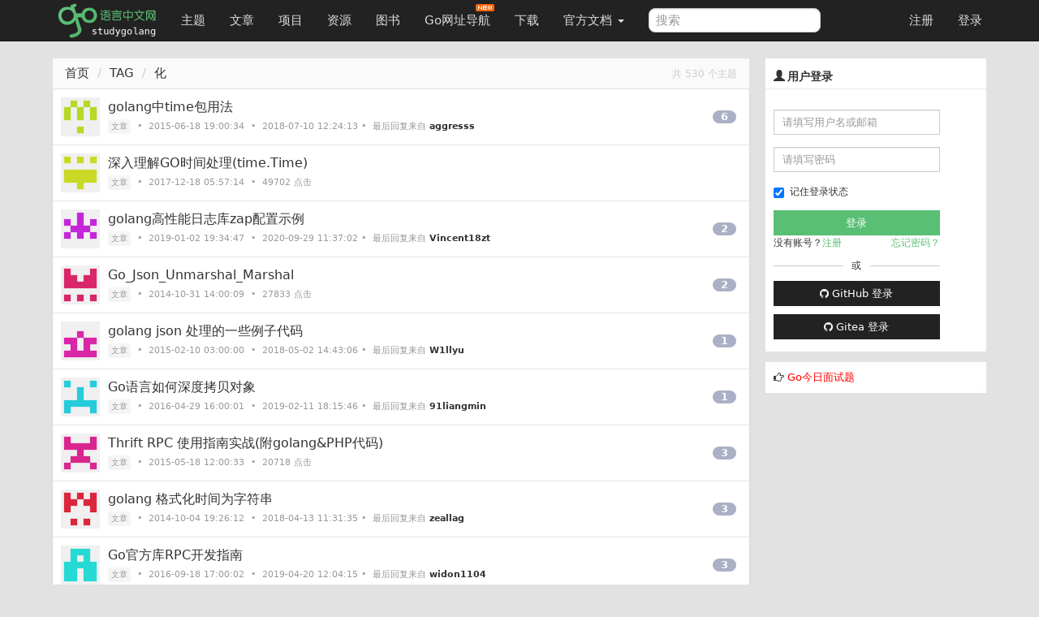

--- FILE ---
content_type: text/html; charset=UTF-8
request_url: https://studygolang.com/tag/%E5%8C%96
body_size: 10382
content:
<!DOCTYPE html>
<html lang="zh-CN">
<head>
	<title>化  - Go语言中文网 - Golang中文社区</title>
	<meta name="viewport" content="width=device-width, initial-scale=1, maximum-scale=1.0, user-scalable=no">
	<meta http-equiv="X-UA-Compatible" content="IE=edge, chrome=1">
	<meta charset="utf-8">
	<meta name="wwads-cn-verify" content="c45147dee729311ef5b5c3003946c48f" />
	<link rel="shortcut icon" href="https://static.golangjob.cn/static/img/favicon.ico">
	<link rel="apple-touch-icon" type="image/png" href="https://static.golangjob.cn/static/img/logo2.png">
	
			<meta name="keywords" content="Go,Golang,Go语言,GoCN,Go中国">
			<meta name="description" content="Go语言中文网，中国 Golang 社区，Go语言学习园地，致力于构建完善的 Golang 中文社区，Go语言爱好者的学习家园。分享 Go 语言知识，交流使用经验">
		
	<meta name="author" content="polaris <polaris@studygolang.com>">
	<link rel="canonical" href="https://studygolang.com/" />

	<link href="https://lib.baomitu.com/bootswatch/3.4.0/cosmo/bootstrap.css" rel="stylesheet">
	<link href="https://lib.baomitu.com/font-awesome/4.7.0/css/font-awesome.min.css" rel="stylesheet">
	<link rel="stylesheet" href="https://static.golangjob.cn/static/dist/css/sg_libs.min.css?v=20180305"/>
	<link rel="stylesheet" href="https://static.golangjob.cn/static/dist/css/sg_styles.min.css?v=20191128"/>

	

	<script type="text/javascript" src="https://cdn.wwads.cn/js/makemoney.js" async></script>
</head>
<body>
	<header class="navbar navbar-default navbar-fixed-top" role="navigation">
		<div class="container">
			
			<div class="navbar-header">
				<a href="/" class="navbar-brand" title="Go语言中文网"><img alt="Go语言中文网" src="https://static.golangjob.cn/static/img/logo.png" style="margin-top: -7px; height: 45px;"></a>
				<button class="navbar-toggle" type="button" data-toggle="collapse" data-target="#navbar-main">
					<span class="icon-bar"></span>
					<span class="icon-bar"></span>
					<span class="icon-bar"></span>
				</button>
			</div>
			<div class="navbar-collapse collapse" id="navbar-main">
				<ul class="nav navbar-nav">
					<li class="">
						<a href="/topics">主题</a>
					</li>
					<li class="">
						<a href="/articles">文章</a>
					</li>
					<li class="">
						<a href="/projects">项目</a>
					</li>
					<li class="">
						<a href="/resources">资源</a>
					</li>
					<li class="">
						<a href="/books">图书</a>
					</li>
					<li>
						
						<a href="https://hao.studygolang.com/" target="_blank">Go网址导航<i class="newfuture"></i></a>
					</li>
					<li class="">
						<a href="/dl">下载</a>
					</li>
					<li class="dropdown ">
						<a class="dropdown-toggle" data-toggle="dropdown" href="#" id="docs">官方文档 <span class="caret"></span></a>
						<ul class="dropdown-menu" aria-labelledby="docs">
						
							<li><a href="http://docs.studygolang.com" target="_blank">英文文档</a></li>
							<li><a href="http://docscn.studygolang.com" target="_blank">中文文档</a></li>
							<li><a href="/pkgdoc">标准库中文版</a></li>
							<li role="presentation" class="divider"></li>
							<li><a href="http://tour.studygolang.com" target="_blank">Go指南</a></li>
						
						</ul>
					</li>
				</ul>
				<form class="navbar-form navbar-left" action="/search" role="search" target="_blank">
					<input type="text" name="q" class="form-control search-query" placeholder="搜索" value="">
				</form>
				<ul class="nav navbar-nav navbar-right" id="userbar">
					
					<li class="first"><a href="/account/register">注册</a></li><li class="last"><a href="/account/login">登录</a></li>
					
				</ul>
			</div>
		</div>
	</header>
	<div class="wrapper" id="wrapper">
		<div class="container" role="main">
		

			
<div class="row">
	<div class="col-md-9 col-sm-6 content">
		<div class="sep20"></div>
		<ol class="breadcrumb" style="border-bottom: 1px solid #e2e2e2;">
			<div class="pull-right">
				<span class="cc f12">共 530 个主题</span>
			</div>
			<li><a href="/">首页</a></li>
			<li>TAG</li>
			<li>化</li>
		</ol>
		
		<div class="box_white box">
			
			<div class="cell item" style="">
				<table cellpadding="0" cellspacing="0" border="0" width="100%">
					<tbody><tr>
						<td width="48" valign="top" align="center">
						
						<a href="javascript:">
							<img class="noavatar" alt="" src="https://secure.gravatar.com/avatar/3bf6178897766ebadaa830073e87374d?s=48" data-objid="4331" data-objtype="1" data-author="chenbaoke" style="width:48px;">
						</a>
						
						</td>
						<td width="10"></td>
						
						<td width="auto" valign="middle">
							<span class="item_title">
								<a class="title noul" href="/articles/4331" title="golang中time包用法">golang中time包用法</a>
							</span>
							<div class="sep5"></div>
							<span class="small c9">
								
								<a class="node" href="/articles">文章</a>
								
								&nbsp;•&nbsp; 
								
								<span>2015-06-18 19:00:34</span>
								
								&nbsp;•&nbsp; 
								
								
								<span title="2018-07-10 12:24:13" class="timeago"></span>&nbsp;•&nbsp; 最后回复来自 <strong><a href="/user/aggresss" class="noul">aggresss</a></strong>
								
							</span>
						</td>
						
						<td width="70" align="right" valign="middle">
							<a href="/articles/4331" class="count_livid" title="6">6</a>
						</td>
						

					</tr>
				</tbody></table>
			</div>
			
			<div class="cell item" style="">
				<table cellpadding="0" cellspacing="0" border="0" width="100%">
					<tbody><tr>
						<td width="48" valign="top" align="center">
						
						<a href="javascript:">
							<img class="noavatar" alt="" src="https://secure.gravatar.com/avatar/3bf6178897766ebadaa830073e87374d?s=48" data-objid="11975" data-objtype="1" data-author="hanjm" style="width:48px;">
						</a>
						
						</td>
						<td width="10"></td>
						
						<td width="auto" valign="middle">
							<span class="item_title">
								<a class="title noul" href="/articles/11975" title="深入理解GO时间处理(time.Time)">深入理解GO时间处理(time.Time)</a>
							</span>
							<div class="sep5"></div>
							<span class="small c9">
								
								<a class="node" href="/articles">文章</a>
								
								&nbsp;•&nbsp; 
								
								<span>2017-12-18 05:57:14</span>
								
								&nbsp;•&nbsp; 
								
								<span>49702 点击</span>
								
							</span>
						</td>
						

					</tr>
				</tbody></table>
			</div>
			
			<div class="cell item" style="">
				<table cellpadding="0" cellspacing="0" border="0" width="100%">
					<tbody><tr>
						<td width="48" valign="top" align="center">
						
						<a href="javascript:">
							<img class="noavatar" alt="" src="https://secure.gravatar.com/avatar/3bf6178897766ebadaa830073e87374d?s=48" data-objid="17394" data-objtype="1" data-author="阿甘__" style="width:48px;">
						</a>
						
						</td>
						<td width="10"></td>
						
						<td width="auto" valign="middle">
							<span class="item_title">
								<a class="title noul" href="/articles/17394" title="golang高性能日志库zap配置示例">golang高性能日志库zap配置示例</a>
							</span>
							<div class="sep5"></div>
							<span class="small c9">
								
								<a class="node" href="/articles">文章</a>
								
								&nbsp;•&nbsp; 
								
								<span>2019-01-02 19:34:47</span>
								
								&nbsp;•&nbsp; 
								
								
								<span title="2020-09-29 11:37:02" class="timeago"></span>&nbsp;•&nbsp; 最后回复来自 <strong><a href="/user/Vincent18zt" class="noul">Vincent18zt</a></strong>
								
							</span>
						</td>
						
						<td width="70" align="right" valign="middle">
							<a href="/articles/17394" class="count_livid" title="2">2</a>
						</td>
						

					</tr>
				</tbody></table>
			</div>
			
			<div class="cell item" style="">
				<table cellpadding="0" cellspacing="0" border="0" width="100%">
					<tbody><tr>
						<td width="48" valign="top" align="center">
						
						<a href="javascript:">
							<img class="noavatar" alt="" src="https://secure.gravatar.com/avatar/3bf6178897766ebadaa830073e87374d?s=48" data-objid="1698" data-objtype="1" data-author="u012807459" style="width:48px;">
						</a>
						
						</td>
						<td width="10"></td>
						
						<td width="auto" valign="middle">
							<span class="item_title">
								<a class="title noul" href="/articles/1698" title="Go_Json_Unmarshal_Marshal">Go_Json_Unmarshal_Marshal</a>
							</span>
							<div class="sep5"></div>
							<span class="small c9">
								
								<a class="node" href="/articles">文章</a>
								
								&nbsp;•&nbsp; 
								
								<span>2014-10-31 14:00:09</span>
								
								&nbsp;•&nbsp; 
								
								<span>27833 点击</span>
								
							</span>
						</td>
						
						<td width="70" align="right" valign="middle">
							<a href="/articles/1698" class="count_livid" title="2">2</a>
						</td>
						

					</tr>
				</tbody></table>
			</div>
			
			<div class="cell item" style="">
				<table cellpadding="0" cellspacing="0" border="0" width="100%">
					<tbody><tr>
						<td width="48" valign="top" align="center">
						
						<a href="javascript:">
							<img class="noavatar" alt="" src="https://secure.gravatar.com/avatar/3bf6178897766ebadaa830073e87374d?s=48" data-objid="2358" data-objtype="1" data-author="ghj1976" style="width:48px;">
						</a>
						
						</td>
						<td width="10"></td>
						
						<td width="auto" valign="middle">
							<span class="item_title">
								<a class="title noul" href="/articles/2358" title="golang json 处理的一些例子代码">golang json 处理的一些例子代码</a>
							</span>
							<div class="sep5"></div>
							<span class="small c9">
								
								<a class="node" href="/articles">文章</a>
								
								&nbsp;•&nbsp; 
								
								<span>2015-02-10 03:00:00</span>
								
								&nbsp;•&nbsp; 
								
								
								<span title="2018-05-02 14:43:06" class="timeago"></span>&nbsp;•&nbsp; 最后回复来自 <strong><a href="/user/W1llyu" class="noul">W1llyu</a></strong>
								
							</span>
						</td>
						
						<td width="70" align="right" valign="middle">
							<a href="/articles/2358" class="count_livid" title="1">1</a>
						</td>
						

					</tr>
				</tbody></table>
			</div>
			
			<div class="cell item" style="">
				<table cellpadding="0" cellspacing="0" border="0" width="100%">
					<tbody><tr>
						<td width="48" valign="top" align="center">
						
						<a href="javascript:">
							<img class="noavatar" alt="" src="https://secure.gravatar.com/avatar/3bf6178897766ebadaa830073e87374d?s=48" data-objid="6984" data-objtype="1" data-author="hittata" style="width:48px;">
						</a>
						
						</td>
						<td width="10"></td>
						
						<td width="auto" valign="middle">
							<span class="item_title">
								<a class="title noul" href="/articles/6984" title="Go语言如何深度拷贝对象">Go语言如何深度拷贝对象</a>
							</span>
							<div class="sep5"></div>
							<span class="small c9">
								
								<a class="node" href="/articles">文章</a>
								
								&nbsp;•&nbsp; 
								
								<span>2016-04-29 16:00:01</span>
								
								&nbsp;•&nbsp; 
								
								
								<span title="2019-02-11 18:15:46" class="timeago"></span>&nbsp;•&nbsp; 最后回复来自 <strong><a href="/user/91liangmin" class="noul">91liangmin</a></strong>
								
							</span>
						</td>
						
						<td width="70" align="right" valign="middle">
							<a href="/articles/6984" class="count_livid" title="1">1</a>
						</td>
						

					</tr>
				</tbody></table>
			</div>
			
			<div class="cell item" style="">
				<table cellpadding="0" cellspacing="0" border="0" width="100%">
					<tbody><tr>
						<td width="48" valign="top" align="center">
						
						<a href="javascript:">
							<img class="noavatar" alt="" src="https://secure.gravatar.com/avatar/3bf6178897766ebadaa830073e87374d?s=48" data-objid="3110" data-objtype="1" data-author="grassroots2011" style="width:48px;">
						</a>
						
						</td>
						<td width="10"></td>
						
						<td width="auto" valign="middle">
							<span class="item_title">
								<a class="title noul" href="/articles/3110" title="Thrift RPC 使用指南实战(附golang&amp;PHP代码)">Thrift RPC 使用指南实战(附golang&amp;PHP代码)</a>
							</span>
							<div class="sep5"></div>
							<span class="small c9">
								
								<a class="node" href="/articles">文章</a>
								
								&nbsp;•&nbsp; 
								
								<span>2015-05-18 12:00:33</span>
								
								&nbsp;•&nbsp; 
								
								<span>20718 点击</span>
								
							</span>
						</td>
						
						<td width="70" align="right" valign="middle">
							<a href="/articles/3110" class="count_livid" title="3">3</a>
						</td>
						

					</tr>
				</tbody></table>
			</div>
			
			<div class="cell item" style="">
				<table cellpadding="0" cellspacing="0" border="0" width="100%">
					<tbody><tr>
						<td width="48" valign="top" align="center">
						
						<a href="javascript:">
							<img class="noavatar" alt="" src="https://secure.gravatar.com/avatar/3bf6178897766ebadaa830073e87374d?s=48" data-objid="327" data-objtype="1" data-author="forrestsun" style="width:48px;">
						</a>
						
						</td>
						<td width="10"></td>
						
						<td width="auto" valign="middle">
							<span class="item_title">
								<a class="title noul" href="/articles/327" title="golang 格式化时间为字符串">golang 格式化时间为字符串</a>
							</span>
							<div class="sep5"></div>
							<span class="small c9">
								
								<a class="node" href="/articles">文章</a>
								
								&nbsp;•&nbsp; 
								
								<span>2014-10-04 19:26:12</span>
								
								&nbsp;•&nbsp; 
								
								
								<span title="2018-04-13 11:31:35" class="timeago"></span>&nbsp;•&nbsp; 最后回复来自 <strong><a href="/user/zeallag" class="noul">zeallag</a></strong>
								
							</span>
						</td>
						
						<td width="70" align="right" valign="middle">
							<a href="/articles/327" class="count_livid" title="3">3</a>
						</td>
						

					</tr>
				</tbody></table>
			</div>
			
			<div class="cell item" style="">
				<table cellpadding="0" cellspacing="0" border="0" width="100%">
					<tbody><tr>
						<td width="48" valign="top" align="center">
						
						<a href="javascript:">
							<img class="noavatar" alt="" src="https://secure.gravatar.com/avatar/3bf6178897766ebadaa830073e87374d?s=48" data-objid="8497" data-objtype="1" data-author="colobu" style="width:48px;">
						</a>
						
						</td>
						<td width="10"></td>
						
						<td width="auto" valign="middle">
							<span class="item_title">
								<a class="title noul" href="/articles/8497" title="Go官方库RPC开发指南">Go官方库RPC开发指南</a>
							</span>
							<div class="sep5"></div>
							<span class="small c9">
								
								<a class="node" href="/articles">文章</a>
								
								&nbsp;•&nbsp; 
								
								<span>2016-09-18 17:00:02</span>
								
								&nbsp;•&nbsp; 
								
								
								<span title="2019-04-20 12:04:15" class="timeago"></span>&nbsp;•&nbsp; 最后回复来自 <strong><a href="/user/widon1104" class="noul">widon1104</a></strong>
								
							</span>
						</td>
						
						<td width="70" align="right" valign="middle">
							<a href="/articles/8497" class="count_livid" title="3">3</a>
						</td>
						

					</tr>
				</tbody></table>
			</div>
			
			<div class="cell item" style="">
				<table cellpadding="0" cellspacing="0" border="0" width="100%">
					<tbody><tr>
						<td width="48" valign="top" align="center">
						
						<a href="javascript:">
							<img class="noavatar" alt="" src="https://secure.gravatar.com/avatar/3bf6178897766ebadaa830073e87374d?s=48" data-objid="22250" data-objtype="1" data-author="timehorse" style="width:48px;">
						</a>
						
						</td>
						<td width="10"></td>
						
						<td width="auto" valign="middle">
							<span class="item_title">
								<a class="title noul" href="/articles/22250" title="golang time 格式化 format">golang time 格式化 format</a>
							</span>
							<div class="sep5"></div>
							<span class="small c9">
								
								<a class="node" href="/articles">文章</a>
								
								&nbsp;•&nbsp; 
								
								<span>2019-07-28 13:32:41</span>
								
								&nbsp;•&nbsp; 
								
								
								<span title="2020-10-26 18:59:13" class="timeago"></span>&nbsp;•&nbsp; 最后回复来自 <strong><a href="/user/MiracleWong" class="noul">MiracleWong</a></strong>
								
							</span>
						</td>
						
						<td width="70" align="right" valign="middle">
							<a href="/articles/22250" class="count_livid" title="1">1</a>
						</td>
						

					</tr>
				</tbody></table>
			</div>
			
			<div class="cell item" style="">
				<table cellpadding="0" cellspacing="0" border="0" width="100%">
					<tbody><tr>
						<td width="48" valign="top" align="center">
						
						<a href="javascript:">
							<img class="noavatar" alt="" src="https://secure.gravatar.com/avatar/3bf6178897766ebadaa830073e87374d?s=48" data-objid="10822" data-objtype="1" data-author="孙健波" style="width:48px;">
						</a>
						
						</td>
						<td width="10"></td>
						
						<td width="auto" valign="middle">
							<span class="item_title">
								<a class="title noul" href="/articles/10822" title="Go 在万亿级大数据平台开发中的实战">Go 在万亿级大数据平台开发中的实战</a>
							</span>
							<div class="sep5"></div>
							<span class="small c9">
								
								<a class="node" href="/articles">文章</a>
								
								&nbsp;•&nbsp; 
								
								<span>2017-08-30 05:45:40</span>
								
								&nbsp;•&nbsp; 
								
								<span>16171 点击</span>
								
							</span>
						</td>
						

					</tr>
				</tbody></table>
			</div>
			
			<div class="cell item" style="">
				<table cellpadding="0" cellspacing="0" border="0" width="100%">
					<tbody><tr>
						<td width="48" valign="top" align="center">
						
						<a href="javascript:">
							<img class="noavatar" alt="" src="https://secure.gravatar.com/avatar/3bf6178897766ebadaa830073e87374d?s=48" data-objid="9607" data-objtype="1" data-author="谢烟客" style="width:48px;">
						</a>
						
						</td>
						<td width="10"></td>
						
						<td width="auto" valign="middle">
							<span class="item_title">
								<a class="title noul" href="/articles/9607" title="Golang RPC 之 Thrift">Golang RPC 之 Thrift</a>
							</span>
							<div class="sep5"></div>
							<span class="small c9">
								
								<a class="node" href="/articles">文章</a>
								
								&nbsp;•&nbsp; 
								
								<span>2017-03-17 05:52:34</span>
								
								&nbsp;•&nbsp; 
								
								
								<span title="2018-10-27 22:06:47" class="timeago"></span>&nbsp;•&nbsp; 最后回复来自 <strong><a href="/user/sbqqqf5" class="noul">sbqqqf5</a></strong>
								
							</span>
						</td>
						
						<td width="70" align="right" valign="middle">
							<a href="/articles/9607" class="count_livid" title="5">5</a>
						</td>
						

					</tr>
				</tbody></table>
			</div>
			
			<div class="cell item" style="">
				<table cellpadding="0" cellspacing="0" border="0" width="100%">
					<tbody><tr>
						<td width="48" valign="top" align="center">
						
						<a href="javascript:">
							<img class="noavatar" alt="" src="https://secure.gravatar.com/avatar/3bf6178897766ebadaa830073e87374d?s=48" data-objid="759" data-objtype="1" data-author="咖啡伴侣" style="width:48px;">
						</a>
						
						</td>
						<td width="10"></td>
						
						<td width="auto" valign="middle">
							<span class="item_title">
								<a class="title noul" href="/articles/759" title="golang对象序列化和反序列化">golang对象序列化和反序列化</a>
							</span>
							<div class="sep5"></div>
							<span class="small c9">
								
								<a class="node" href="/articles">文章</a>
								
								&nbsp;•&nbsp; 
								
								<span>2014-10-04 19:27:16</span>
								
								&nbsp;•&nbsp; 
								
								<span>13617 点击</span>
								
							</span>
						</td>
						

					</tr>
				</tbody></table>
			</div>
			
			<div class="cell item" style="">
				<table cellpadding="0" cellspacing="0" border="0" width="100%">
					<tbody><tr>
						<td width="48" valign="top" align="center">
						
						
						<a href="/user/eolinker"><img src="https://static.golangjob.cn/avatar/gopher01.png?imageView2/2/w/48" class="avatar" style="width:48px;"></a>
						
						</td>
						<td width="10"></td>
						
						<td width="auto" valign="middle">
							<span class="item_title">
								<a class="title noul" href="/p/1001" title="微服务API网关Goku - 基于 Golang 开发的超高性能的企业级微服务API网关">微服务API网关Goku - 基于 Golang 开发的超高性能的企业级微服务API网关</a>
							</span>
							<div class="sep5"></div>
							<span class="small c9">
								
								<a class="node" href="/projects">开源项目</a>
								
								&nbsp;•&nbsp; 
								
								
								 <strong><a href="/user/eolinker" class="noul">eolinker</a></strong>
								
								&nbsp;•&nbsp; 
								
								<span>13177 点击</span>
								
							</span>
						</td>
						

					</tr>
				</tbody></table>
			</div>
			
			<div class="cell item" style="">
				<table cellpadding="0" cellspacing="0" border="0" width="100%">
					<tbody><tr>
						<td width="48" valign="top" align="center">
						
						<a href="javascript:">
							<img class="noavatar" alt="" src="https://secure.gravatar.com/avatar/3bf6178897766ebadaa830073e87374d?s=48" data-objid="2810" data-objtype="1" data-author="Worldguy" style="width:48px;">
						</a>
						
						</td>
						<td width="10"></td>
						
						<td width="auto" valign="middle">
							<span class="item_title">
								<a class="title noul" href="/articles/2810" title="Python、Java、Scala、Go Package对照表">Python、Java、Scala、Go Package对照表</a>
							</span>
							<div class="sep5"></div>
							<span class="small c9">
								
								<a class="node" href="/articles">文章</a>
								
								&nbsp;•&nbsp; 
								
								<span>2015-04-10 19:00:00</span>
								
								&nbsp;•&nbsp; 
								
								<span>12856 点击</span>
								
							</span>
						</td>
						

					</tr>
				</tbody></table>
			</div>
			
			<div class="cell item" style="">
				<table cellpadding="0" cellspacing="0" border="0" width="100%">
					<tbody><tr>
						<td width="48" valign="top" align="center">
						
						<a href="javascript:">
							<img class="noavatar" alt="" src="https://secure.gravatar.com/avatar/3bf6178897766ebadaa830073e87374d?s=48" data-objid="2118" data-objtype="1" data-author="chai2010" style="width:48px;">
						</a>
						
						</td>
						<td width="10"></td>
						
						<td width="auto" valign="middle">
							<span class="item_title">
								<a class="title noul" href="/articles/2118" title="Go语言如何深度拷贝对象">Go语言如何深度拷贝对象</a>
							</span>
							<div class="sep5"></div>
							<span class="small c9">
								
								<a class="node" href="/articles">文章</a>
								
								&nbsp;•&nbsp; 
								
								<span>2014-12-26 17:00:18</span>
								
								&nbsp;•&nbsp; 
								
								<span>11903 点击</span>
								
							</span>
						</td>
						

					</tr>
				</tbody></table>
			</div>
			
			<div class="cell item" style="">
				<table cellpadding="0" cellspacing="0" border="0" width="100%">
					<tbody><tr>
						<td width="48" valign="top" align="center">
						
						<a href="javascript:">
							<img class="noavatar" alt="" src="https://secure.gravatar.com/avatar/3bf6178897766ebadaa830073e87374d?s=48" data-objid="10117" data-objtype="1" data-author="强子哥哥" style="width:48px;">
						</a>
						
						</td>
						<td width="10"></td>
						
						<td width="auto" valign="middle">
							<span class="item_title">
								<a class="title noul" href="/articles/10117" title="今日头条Go建千亿级微服务的实践">今日头条Go建千亿级微服务的实践</a>
							</span>
							<div class="sep5"></div>
							<span class="small c9">
								
								<a class="node" href="/articles">文章</a>
								
								&nbsp;•&nbsp; 
								
								<span>2017-06-23 10:03:31</span>
								
								&nbsp;•&nbsp; 
								
								
								<span title="2019-11-20 15:11:14" class="timeago"></span>&nbsp;•&nbsp; 最后回复来自 <strong><a href="/user/aosodo" class="noul">aosodo</a></strong>
								
							</span>
						</td>
						
						<td width="70" align="right" valign="middle">
							<a href="/articles/10117" class="count_livid" title="1">1</a>
						</td>
						

					</tr>
				</tbody></table>
			</div>
			
			<div class="cell item" style="">
				<table cellpadding="0" cellspacing="0" border="0" width="100%">
					<tbody><tr>
						<td width="48" valign="top" align="center">
						
						
						<a href="/user/akkagao"><img src="https://avatars2.githubusercontent.com/u/15965699?v=4&amp;s=48" class="avatar" style="width:48px;"></a>
						
						</td>
						<td width="10"></td>
						
						<td width="auto" valign="middle">
							<span class="item_title">
								<a class="title noul" href="/p/1061" title="微服务GMS">微服务GMS</a>
							</span>
							<div class="sep5"></div>
							<span class="small c9">
								
								<a class="node" href="/projects">开源项目</a>
								
								&nbsp;•&nbsp; 
								
								
								 <strong><a href="/user/akkagao" class="noul">akkagao</a></strong>
								
								&nbsp;•&nbsp; 
								
								
								<span title="2020-11-12 18:21:23" class="timeago"></span>&nbsp;•&nbsp; 最后回复来自 <strong><a href="/user/doit05" class="noul">doit05</a></strong>
								
							</span>
						</td>
						
						<td width="70" align="right" valign="middle">
							<a href="/p/1061" class="count_livid" title="1">1</a>
						</td>
						

					</tr>
				</tbody></table>
			</div>
			
			<div class="cell item" style="">
				<table cellpadding="0" cellspacing="0" border="0" width="100%">
					<tbody><tr>
						<td width="48" valign="top" align="center">
						
						
						<a href="/user/GuoDapeng"><img src="https://secure.gravatar.com/avatar/c235bbc1fdcbe838ef8ed38d98f77935?s=48" class="avatar" style="width:48px;"></a>
						
						</td>
						<td width="10"></td>
						
						<td width="auto" valign="middle">
							<span class="item_title">
								<a class="title noul" href="/articles/17292" title="golang json">golang json</a>
							</span>
							<div class="sep5"></div>
							<span class="small c9">
								
								<a class="node" href="/articles">文章</a>
								
								&nbsp;•&nbsp; 
								
								
								 <strong><a href="/user/GuoDapeng" class="noul">GuoDapeng</a></strong>
								
								&nbsp;•&nbsp; 
								
								<span>10933 点击</span>
								
							</span>
						</td>
						

					</tr>
				</tbody></table>
			</div>
			
			<div class="cell item" style="">
				<table cellpadding="0" cellspacing="0" border="0" width="100%">
					<tbody><tr>
						<td width="48" valign="top" align="center">
						
						<a href="javascript:">
							<img class="noavatar" alt="" src="https://secure.gravatar.com/avatar/3bf6178897766ebadaa830073e87374d?s=48" data-objid="9556" data-objtype="1" data-author="Corwien" style="width:48px;">
						</a>
						
						</td>
						<td width="10"></td>
						
						<td width="auto" valign="middle">
							<span class="item_title">
								<a class="title noul" href="/articles/9556" title="Golang语言Post发送 json形式的请求">Golang语言Post发送 json形式的请求</a>
							</span>
							<div class="sep5"></div>
							<span class="small c9">
								
								<a class="node" href="/articles">文章</a>
								
								&nbsp;•&nbsp; 
								
								<span>2017-03-09 03:00:55</span>
								
								&nbsp;•&nbsp; 
								
								<span>10839 点击</span>
								
							</span>
						</td>
						

					</tr>
				</tbody></table>
			</div>
			
			<div class="cell item" style="">
				<table cellpadding="0" cellspacing="0" border="0" width="100%">
					<tbody><tr>
						<td width="48" valign="top" align="center">
						
						<a href="javascript:">
							<img class="noavatar" alt="" src="https://secure.gravatar.com/avatar/3bf6178897766ebadaa830073e87374d?s=48" data-objid="9568" data-objtype="1" data-author="孟飞阳" style="width:48px;">
						</a>
						
						</td>
						<td width="10"></td>
						
						<td width="auto" valign="middle">
							<span class="item_title">
								<a class="title noul" href="/articles/9568" title="go.js简介及实例演示">go.js简介及实例演示</a>
							</span>
							<div class="sep5"></div>
							<span class="small c9">
								
								<a class="node" href="/articles">文章</a>
								
								&nbsp;•&nbsp; 
								
								<span>2017-03-10 07:00:49</span>
								
								&nbsp;•&nbsp; 
								
								<span>10601 点击</span>
								
							</span>
						</td>
						

					</tr>
				</tbody></table>
			</div>
			
			<div class="cell item" style="">
				<table cellpadding="0" cellspacing="0" border="0" width="100%">
					<tbody><tr>
						<td width="48" valign="top" align="center">
						
						<a href="javascript:">
							<img class="noavatar" alt="" src="https://secure.gravatar.com/avatar/3bf6178897766ebadaa830073e87374d?s=48" data-objid="9537" data-objtype="1" data-author="skh2015java" style="width:48px;">
						</a>
						
						</td>
						<td width="10"></td>
						
						<td width="auto" valign="middle">
							<span class="item_title">
								<a class="title noul" href="/articles/9537" title="golang中map并发读写问题及解决方法">golang中map并发读写问题及解决方法</a>
							</span>
							<div class="sep5"></div>
							<span class="small c9">
								
								<a class="node" href="/articles">文章</a>
								
								&nbsp;•&nbsp; 
								
								<span>2017-03-05 06:02:54</span>
								
								&nbsp;•&nbsp; 
								
								
								<span title="2017-07-20 16:37:59" class="timeago"></span>&nbsp;•&nbsp; 最后回复来自 <strong><a href="/user/picone" class="noul">picone</a></strong>
								
							</span>
						</td>
						
						<td width="70" align="right" valign="middle">
							<a href="/articles/9537" class="count_livid" title="2">2</a>
						</td>
						

					</tr>
				</tbody></table>
			</div>
			
			<div class="cell item" style="">
				<table cellpadding="0" cellspacing="0" border="0" width="100%">
					<tbody><tr>
						<td width="48" valign="top" align="center">
						
						
						<a href="/user/xuanbao"><img src="https://static.golangjob.cn/avatar/gopher12.png?imageView2/2/w/48" class="avatar" style="width:48px;"></a>
						
						</td>
						<td width="10"></td>
						
						<td width="auto" valign="middle">
							<span class="item_title">
								<a class="title noul" href="/p/113" title="服务监控系统 Prometheus">服务监控系统 Prometheus</a>
							</span>
							<div class="sep5"></div>
							<span class="small c9">
								
								<a class="node" href="/projects">开源项目</a>
								
								&nbsp;•&nbsp; 
								
								
								 <strong><a href="/user/xuanbao" class="noul">xuanbao</a></strong>
								
								&nbsp;•&nbsp; 
								
								<span>9436 点击</span>
								
							</span>
						</td>
						

					</tr>
				</tbody></table>
			</div>
			
			<div class="cell item" style="">
				<table cellpadding="0" cellspacing="0" border="0" width="100%">
					<tbody><tr>
						<td width="48" valign="top" align="center">
						
						<a href="javascript:">
							<img class="noavatar" alt="" src="https://secure.gravatar.com/avatar/3bf6178897766ebadaa830073e87374d?s=48" data-objid="9645" data-objtype="1" data-author="backtrackx" style="width:48px;">
						</a>
						
						</td>
						<td width="10"></td>
						
						<td width="auto" valign="middle">
							<span class="item_title">
								<a class="title noul" href="/articles/9645" title="go微服务">go微服务</a>
							</span>
							<div class="sep5"></div>
							<span class="small c9">
								
								<a class="node" href="/articles">文章</a>
								
								&nbsp;•&nbsp; 
								
								<span>2017-03-28 09:00:32</span>
								
								&nbsp;•&nbsp; 
								
								<span>9188 点击</span>
								
							</span>
						</td>
						

					</tr>
				</tbody></table>
			</div>
			
			<div class="cell item" style="">
				<table cellpadding="0" cellspacing="0" border="0" width="100%">
					<tbody><tr>
						<td width="48" valign="top" align="center">
						
						<a href="javascript:">
							<img class="noavatar" alt="" src="https://secure.gravatar.com/avatar/3bf6178897766ebadaa830073e87374d?s=48" data-objid="2888" data-objtype="1" data-author="reflectsky" style="width:48px;">
						</a>
						
						</td>
						<td width="10"></td>
						
						<td width="auto" valign="middle">
							<span class="item_title">
								<a class="title noul" href="/articles/2888" title="golang利用gob序列化struct对象保存到本地">golang利用gob序列化struct对象保存到本地</a>
							</span>
							<div class="sep5"></div>
							<span class="small c9">
								
								<a class="node" href="/articles">文章</a>
								
								&nbsp;•&nbsp; 
								
								<span>2015-04-22 03:00:00</span>
								
								&nbsp;•&nbsp; 
								
								<span>9186 点击</span>
								
							</span>
						</td>
						

					</tr>
				</tbody></table>
			</div>
			
			<div class="cell item" style="">
				<table cellpadding="0" cellspacing="0" border="0" width="100%">
					<tbody><tr>
						<td width="48" valign="top" align="center">
						
						
						<a href="/user/qq1817842281"><img src="https://static.golangjob.cn/avatar/gopher_gentlemen.jpg?imageView2/2/w/48" class="avatar" style="width:48px;"></a>
						
						</td>
						<td width="10"></td>
						
						<td width="auto" valign="middle">
							<span class="item_title">
								<a class="title noul" href="/topics/3949" title="钢铁侠背后的贾维斯，阿里背后的无人零售，见证AI 时代的崛起">钢铁侠背后的贾维斯，阿里背后的无人零售，见证AI 时代的崛起</a>
							</span>
							<div class="sep5"></div>
							<span class="small c9">
								
								
								<a class="node" href="/go/promotions">推广</a>
								
								&nbsp;•&nbsp; 
								
								
								 <strong><a href="/user/qq1817842281" class="noul">qq1817842281</a></strong>
								
								&nbsp;•&nbsp; 
								
								<span>9157 点击</span>
								
							</span>
						</td>
						

					</tr>
				</tbody></table>
			</div>
			
			<div class="cell item" style="">
				<table cellpadding="0" cellspacing="0" border="0" width="100%">
					<tbody><tr>
						<td width="48" valign="top" align="center">
						
						<a href="javascript:">
							<img class="noavatar" alt="" src="https://secure.gravatar.com/avatar/3bf6178897766ebadaa830073e87374d?s=48" data-objid="2575" data-objtype="1" data-author="alexstocks" style="width:48px;">
						</a>
						
						</td>
						<td width="10"></td>
						
						<td width="auto" valign="middle">
							<span class="item_title">
								<a class="title noul" href="/articles/2575" title="gogoprotobuf使用(下)">gogoprotobuf使用(下)</a>
							</span>
							<div class="sep5"></div>
							<span class="small c9">
								
								<a class="node" href="/articles">文章</a>
								
								&nbsp;•&nbsp; 
								
								<span>2015-03-14 22:00:01</span>
								
								&nbsp;•&nbsp; 
								
								<span>9068 点击</span>
								
							</span>
						</td>
						

					</tr>
				</tbody></table>
			</div>
			
			<div class="cell item" style="">
				<table cellpadding="0" cellspacing="0" border="0" width="100%">
					<tbody><tr>
						<td width="48" valign="top" align="center">
						
						<a href="javascript:">
							<img class="noavatar" alt="" src="https://secure.gravatar.com/avatar/3bf6178897766ebadaa830073e87374d?s=48" data-objid="4801" data-objtype="1" data-author="shi-meng" style="width:48px;">
						</a>
						
						</td>
						<td width="10"></td>
						
						<td width="auto" valign="middle">
							<span class="item_title">
								<a class="title noul" href="/articles/4801" title="golang rabbitmq实践 （一 rabbitmq配置）">golang rabbitmq实践 （一 rabbitmq配置）</a>
							</span>
							<div class="sep5"></div>
							<span class="small c9">
								
								<a class="node" href="/articles">文章</a>
								
								&nbsp;•&nbsp; 
								
								<span>2015-09-12 03:00:00</span>
								
								&nbsp;•&nbsp; 
								
								<span>8261 点击</span>
								
							</span>
						</td>
						

					</tr>
				</tbody></table>
			</div>
			
			<div class="cell item" style="">
				<table cellpadding="0" cellspacing="0" border="0" width="100%">
					<tbody><tr>
						<td width="48" valign="top" align="center">
						
						<a href="javascript:">
							<img class="noavatar" alt="" src="https://secure.gravatar.com/avatar/3bf6178897766ebadaa830073e87374d?s=48" data-objid="723" data-objtype="1" data-author="flyking" style="width:48px;">
						</a>
						
						</td>
						<td width="10"></td>
						
						<td width="auto" valign="middle">
							<span class="item_title">
								<a class="title noul" href="/articles/723" title="golang -- 序列化 msgpack &amp; json">golang -- 序列化 msgpack &amp; json</a>
							</span>
							<div class="sep5"></div>
							<span class="small c9">
								
								<a class="node" href="/articles">文章</a>
								
								&nbsp;•&nbsp; 
								
								<span>2014-10-04 19:27:07</span>
								
								&nbsp;•&nbsp; 
								
								<span>7917 点击</span>
								
							</span>
						</td>
						

					</tr>
				</tbody></table>
			</div>
			
			<div class="cell item" style="">
				<table cellpadding="0" cellspacing="0" border="0" width="100%">
					<tbody><tr>
						<td width="48" valign="top" align="center">
						
						<a href="javascript:">
							<img class="noavatar" alt="" src="https://secure.gravatar.com/avatar/3bf6178897766ebadaa830073e87374d?s=48" data-objid="14337" data-objtype="1" data-author="豆瓣奶茶" style="width:48px;">
						</a>
						
						</td>
						<td width="10"></td>
						
						<td width="auto" valign="middle">
							<span class="item_title">
								<a class="title noul" href="/articles/14337" title="golang-protobuf快速上手指南">golang-protobuf快速上手指南</a>
							</span>
							<div class="sep5"></div>
							<span class="small c9">
								
								<a class="node" href="/articles">文章</a>
								
								&nbsp;•&nbsp; 
								
								<span>2018-08-21 01:34:46</span>
								
								&nbsp;•&nbsp; 
								
								
								<span title="2019-08-05 16:02:36" class="timeago"></span>&nbsp;•&nbsp; 最后回复来自 <strong><a href="/user/langsen111" class="noul">langsen111</a></strong>
								
							</span>
						</td>
						
						<td width="70" align="right" valign="middle">
							<a href="/articles/14337" class="count_livid" title="2">2</a>
						</td>
						

					</tr>
				</tbody></table>
			</div>
			
			<div class="cell item" style="">
				<table cellpadding="0" cellspacing="0" border="0" width="100%">
					<tbody><tr>
						<td width="48" valign="top" align="center">
						
						<a href="javascript:">
							<img class="noavatar" alt="" src="https://secure.gravatar.com/avatar/3bf6178897766ebadaa830073e87374d?s=48" data-objid="9269" data-objtype="1" data-author="golang_yh" style="width:48px;">
						</a>
						
						</td>
						<td width="10"></td>
						
						<td width="auto" valign="middle">
							<span class="item_title">
								<a class="title noul" href="/articles/9269" title="golang 判断是否实现interface接口的方法">golang 判断是否实现interface接口的方法</a>
							</span>
							<div class="sep5"></div>
							<span class="small c9">
								
								<a class="node" href="/articles">文章</a>
								
								&nbsp;•&nbsp; 
								
								<span>2017-01-22 10:00:08</span>
								
								&nbsp;•&nbsp; 
								
								<span>7643 点击</span>
								
							</span>
						</td>
						

					</tr>
				</tbody></table>
			</div>
			
			<div class="cell item" style="">
				<table cellpadding="0" cellspacing="0" border="0" width="100%">
					<tbody><tr>
						<td width="48" valign="top" align="center">
						
						<a href="javascript:">
							<img class="noavatar" alt="" src="https://secure.gravatar.com/avatar/3bf6178897766ebadaa830073e87374d?s=48" data-objid="15084" data-objtype="1" data-author="inspii" style="width:48px;">
						</a>
						
						</td>
						<td width="10"></td>
						
						<td width="auto" valign="middle">
							<span class="item_title">
								<a class="title noul" href="/articles/15084" title="[golang]string及map[string]string类型的封装">[golang]string及map[string]string类型的封装</a>
							</span>
							<div class="sep5"></div>
							<span class="small c9">
								
								<a class="node" href="/articles">文章</a>
								
								&nbsp;•&nbsp; 
								
								<span>2018-09-26 10:34:52</span>
								
								&nbsp;•&nbsp; 
								
								<span>7633 点击</span>
								
							</span>
						</td>
						

					</tr>
				</tbody></table>
			</div>
			
			<div class="cell item" style="">
				<table cellpadding="0" cellspacing="0" border="0" width="100%">
					<tbody><tr>
						<td width="48" valign="top" align="center">
						
						<a href="javascript:">
							<img class="noavatar" alt="" src="https://secure.gravatar.com/avatar/3bf6178897766ebadaa830073e87374d?s=48" data-objid="1747" data-objtype="1" data-author="wowzai" style="width:48px;">
						</a>
						
						</td>
						<td width="10"></td>
						
						<td width="auto" valign="middle">
							<span class="item_title">
								<a class="title noul" href="/articles/1747" title="Go RPC">Go RPC</a>
							</span>
							<div class="sep5"></div>
							<span class="small c9">
								
								<a class="node" href="/articles">文章</a>
								
								&nbsp;•&nbsp; 
								
								<span>2014-11-05 12:00:00</span>
								
								&nbsp;•&nbsp; 
								
								<span>7559 点击</span>
								
							</span>
						</td>
						

					</tr>
				</tbody></table>
			</div>
			
			<div class="cell item" style="">
				<table cellpadding="0" cellspacing="0" border="0" width="100%">
					<tbody><tr>
						<td width="48" valign="top" align="center">
						
						<a href="javascript:">
							<img class="noavatar" alt="" src="https://secure.gravatar.com/avatar/3bf6178897766ebadaa830073e87374d?s=48" data-objid="2447" data-objtype="1" data-author="huangfox" style="width:48px;">
						</a>
						
						</td>
						<td width="10"></td>
						
						<td width="auto" valign="middle">
							<span class="item_title">
								<a class="title noul" href="/articles/2447" title="Google 新实现的Protobuf RPC: grpc">Google 新实现的Protobuf RPC: grpc</a>
							</span>
							<div class="sep5"></div>
							<span class="small c9">
								
								<a class="node" href="/articles">文章</a>
								
								&nbsp;•&nbsp; 
								
								<span>2015-02-28 03:00:01</span>
								
								&nbsp;•&nbsp; 
								
								<span>7504 点击</span>
								
							</span>
						</td>
						
						<td width="70" align="right" valign="middle">
							<a href="/articles/2447" class="count_livid" title="1">1</a>
						</td>
						

					</tr>
				</tbody></table>
			</div>
			
			<div class="cell item" style="">
				<table cellpadding="0" cellspacing="0" border="0" width="100%">
					<tbody><tr>
						<td width="48" valign="top" align="center">
						
						<a href="javascript:">
							<img class="noavatar" alt="" src="https://secure.gravatar.com/avatar/3bf6178897766ebadaa830073e87374d?s=48" data-objid="9028" data-objtype="1" data-author="skh2015java" style="width:48px;">
						</a>
						
						</td>
						<td width="10"></td>
						
						<td width="auto" valign="middle">
							<span class="item_title">
								<a class="title noul" href="/articles/9028" title="golang中json的使用">golang中json的使用</a>
							</span>
							<div class="sep5"></div>
							<span class="small c9">
								
								<a class="node" href="/articles">文章</a>
								
								&nbsp;•&nbsp; 
								
								<span>2017-03-05 05:55:41</span>
								
								&nbsp;•&nbsp; 
								
								<span>7456 点击</span>
								
							</span>
						</td>
						

					</tr>
				</tbody></table>
			</div>
			
			<div class="cell item" style="">
				<table cellpadding="0" cellspacing="0" border="0" width="100%">
					<tbody><tr>
						<td width="48" valign="top" align="center">
						
						<a href="javascript:">
							<img class="noavatar" alt="" src="https://secure.gravatar.com/avatar/3bf6178897766ebadaa830073e87374d?s=48" data-objid="13523" data-objtype="1" data-author="最近不在" style="width:48px;">
						</a>
						
						</td>
						<td width="10"></td>
						
						<td width="auto" valign="middle">
							<span class="item_title">
								<a class="title noul" href="/articles/13523" title="golang json库gjson的使用">golang json库gjson的使用</a>
							</span>
							<div class="sep5"></div>
							<span class="small c9">
								
								<a class="node" href="/articles">文章</a>
								
								&nbsp;•&nbsp; 
								
								<span>2018-07-09 17:34:54</span>
								
								&nbsp;•&nbsp; 
								
								
								<span title="2020-03-16 14:03:21" class="timeago"></span>&nbsp;•&nbsp; 最后回复来自 <strong><a href="/user/lwcbest" class="noul">lwcbest</a></strong>
								
							</span>
						</td>
						
						<td width="70" align="right" valign="middle">
							<a href="/articles/13523" class="count_livid" title="4">4</a>
						</td>
						

					</tr>
				</tbody></table>
			</div>
			
			<div class="cell item" style="">
				<table cellpadding="0" cellspacing="0" border="0" width="100%">
					<tbody><tr>
						<td width="48" valign="top" align="center">
						
						<a href="javascript:">
							<img class="noavatar" alt="" src="https://secure.gravatar.com/avatar/3bf6178897766ebadaa830073e87374d?s=48" data-objid="1788" data-objtype="1" data-author="skoo" style="width:48px;">
						</a>
						
						</td>
						<td width="10"></td>
						
						<td width="auto" valign="middle">
							<span class="item_title">
								<a class="title noul" href="/articles/1788" title="Go RPC Inside (client)">Go RPC Inside (client)</a>
							</span>
							<div class="sep5"></div>
							<span class="small c9">
								
								<a class="node" href="/articles">文章</a>
								
								&nbsp;•&nbsp; 
								
								<span>2014-11-08 12:49:15</span>
								
								&nbsp;•&nbsp; 
								
								<span>7348 点击</span>
								
							</span>
						</td>
						

					</tr>
				</tbody></table>
			</div>
			
			<div class="cell item" style="">
				<table cellpadding="0" cellspacing="0" border="0" width="100%">
					<tbody><tr>
						<td width="48" valign="top" align="center">
						
						<a href="javascript:">
							<img class="noavatar" alt="" src="https://secure.gravatar.com/avatar/3bf6178897766ebadaa830073e87374d?s=48" data-objid="4832" data-objtype="1" data-author="webyh" style="width:48px;">
						</a>
						
						</td>
						<td width="10"></td>
						
						<td width="auto" valign="middle">
							<span class="item_title">
								<a class="title noul" href="/articles/4832" title="测试一下golang的json序列化Marshal">测试一下golang的json序列化Marshal</a>
							</span>
							<div class="sep5"></div>
							<span class="small c9">
								
								<a class="node" href="/articles">文章</a>
								
								&nbsp;•&nbsp; 
								
								<span>2015-09-18 19:00:11</span>
								
								&nbsp;•&nbsp; 
								
								<span>7332 点击</span>
								
							</span>
						</td>
						

					</tr>
				</tbody></table>
			</div>
			
			<div class="cell item" style="">
				<table cellpadding="0" cellspacing="0" border="0" width="100%">
					<tbody><tr>
						<td width="48" valign="top" align="center">
						
						<a href="javascript:">
							<img class="noavatar" alt="" src="https://secure.gravatar.com/avatar/3bf6178897766ebadaa830073e87374d?s=48" data-objid="19694" data-objtype="1" data-author="51reboot" style="width:48px;">
						</a>
						
						</td>
						<td width="10"></td>
						
						<td width="auto" valign="middle">
							<span class="item_title">
								<a class="title noul" href="/articles/19694" title="JSON 序列化和反序列化 In Go">JSON 序列化和反序列化 In Go</a>
							</span>
							<div class="sep5"></div>
							<span class="small c9">
								
								<a class="node" href="/articles">文章</a>
								
								&nbsp;•&nbsp; 
								
								<span>2019-04-13 01:34:40</span>
								
								&nbsp;•&nbsp; 
								
								<span>7315 点击</span>
								
							</span>
						</td>
						

					</tr>
				</tbody></table>
			</div>
			
			<div class="cell item" style="">
				<table cellpadding="0" cellspacing="0" border="0" width="100%">
					<tbody><tr>
						<td width="48" valign="top" align="center">
						
						<a href="javascript:">
							<img class="noavatar" alt="" src="https://secure.gravatar.com/avatar/3bf6178897766ebadaa830073e87374d?s=48" data-objid="10986" data-objtype="1" data-author="丁凯" style="width:48px;">
						</a>
						
						</td>
						<td width="10"></td>
						
						<td width="auto" valign="middle">
							<span class="item_title">
								<a class="title noul" href="/articles/10986" title="聊聊BoltDB：简单使用">聊聊BoltDB：简单使用</a>
							</span>
							<div class="sep5"></div>
							<span class="small c9">
								
								<a class="node" href="/articles">文章</a>
								
								&nbsp;•&nbsp; 
								
								<span>2017-09-09 14:15:59</span>
								
								&nbsp;•&nbsp; 
								
								
								<span title="2019-11-21 17:16:49" class="timeago"></span>&nbsp;•&nbsp; 最后回复来自 <strong><a href="/user/Ezoio" class="noul">Ezoio</a></strong>
								
							</span>
						</td>
						
						<td width="70" align="right" valign="middle">
							<a href="/articles/10986" class="count_livid" title="1">1</a>
						</td>
						

					</tr>
				</tbody></table>
			</div>
			
			<div class="cell item" style="">
				<table cellpadding="0" cellspacing="0" border="0" width="100%">
					<tbody><tr>
						<td width="48" valign="top" align="center">
						
						<a href="javascript:">
							<img class="noavatar" alt="" src="https://secure.gravatar.com/avatar/3bf6178897766ebadaa830073e87374d?s=48" data-objid="8962" data-objtype="1" data-author="u013163178" style="width:48px;">
						</a>
						
						</td>
						<td width="10"></td>
						
						<td width="auto" valign="middle">
							<span class="item_title">
								<a class="title noul" href="/articles/8962" title="golang的json的时间格式化解决方案">golang的json的时间格式化解决方案</a>
							</span>
							<div class="sep5"></div>
							<span class="small c9">
								
								<a class="node" href="/articles">文章</a>
								
								&nbsp;•&nbsp; 
								
								<span>2016-11-08 06:00:05</span>
								
								&nbsp;•&nbsp; 
								
								<span>7201 点击</span>
								
							</span>
						</td>
						

					</tr>
				</tbody></table>
			</div>
			
			<div class="cell item" style="">
				<table cellpadding="0" cellspacing="0" border="0" width="100%">
					<tbody><tr>
						<td width="48" valign="top" align="center">
						
						<a href="javascript:">
							<img class="noavatar" alt="" src="https://secure.gravatar.com/avatar/3bf6178897766ebadaa830073e87374d?s=48" data-objid="6888" data-objtype="1" data-author="abv123456789" style="width:48px;">
						</a>
						
						</td>
						<td width="10"></td>
						
						<td width="auto" valign="middle">
							<span class="item_title">
								<a class="title noul" href="/articles/6888" title="听说，你想让自己的Go程序运行的更快？">听说，你想让自己的Go程序运行的更快？</a>
							</span>
							<div class="sep5"></div>
							<span class="small c9">
								
								<a class="node" href="/articles">文章</a>
								
								&nbsp;•&nbsp; 
								
								<span>2016-04-22 16:00:00</span>
								
								&nbsp;•&nbsp; 
								
								<span>7195 点击</span>
								
							</span>
						</td>
						

					</tr>
				</tbody></table>
			</div>
			
			<div class="cell item" style="">
				<table cellpadding="0" cellspacing="0" border="0" width="100%">
					<tbody><tr>
						<td width="48" valign="top" align="center">
						
						<a href="javascript:">
							<img class="noavatar" alt="" src="https://secure.gravatar.com/avatar/3bf6178897766ebadaa830073e87374d?s=48" data-objid="6859" data-objtype="1" data-author="shijingxiang" style="width:48px;">
						</a>
						
						</td>
						<td width="10"></td>
						
						<td width="auto" valign="middle">
							<span class="item_title">
								<a class="title noul" href="/articles/6859" title="Go高性能编程技巧">Go高性能编程技巧</a>
							</span>
							<div class="sep5"></div>
							<span class="small c9">
								
								<a class="node" href="/articles">文章</a>
								
								&nbsp;•&nbsp; 
								
								<span>2016-04-21 03:00:06</span>
								
								&nbsp;•&nbsp; 
								
								<span>7146 点击</span>
								
							</span>
						</td>
						

					</tr>
				</tbody></table>
			</div>
			
			<div class="cell item" style="">
				<table cellpadding="0" cellspacing="0" border="0" width="100%">
					<tbody><tr>
						<td width="48" valign="top" align="center">
						
						
						<a href="/user/slclub"><img src="https://static.golangjob.cn/avatar/9b423c3e0a70c8a2c6c703acbdc4b095.png?imageView2/2/w/48" class="avatar" style="width:48px;"></a>
						
						</td>
						<td width="10"></td>
						
						<td width="auto" valign="middle">
							<span class="item_title">
								<a class="title noul" href="/topics/2579" title="golang事件机制">golang事件机制</a>
							</span>
							<div class="sep5"></div>
							<span class="small c9">
								
								
								<a class="node" href="/go/source">Go源码</a>
								
								&nbsp;•&nbsp; 
								
								
								 <strong><a href="/user/slclub" class="noul">slclub</a></strong>
								
								&nbsp;•&nbsp; 
								
								<span>6988 点击</span>
								
							</span>
						</td>
						

					</tr>
				</tbody></table>
			</div>
			
			<div class="cell item" style="">
				<table cellpadding="0" cellspacing="0" border="0" width="100%">
					<tbody><tr>
						<td width="48" valign="top" align="center">
						
						<a href="javascript:">
							<img class="noavatar" alt="" src="https://secure.gravatar.com/avatar/3bf6178897766ebadaa830073e87374d?s=48" data-objid="21897" data-objtype="1" data-author="wavesnow" style="width:48px;">
						</a>
						
						</td>
						<td width="10"></td>
						
						<td width="auto" valign="middle">
							<span class="item_title">
								<a class="title noul" href="/articles/21897" title="gRPC 简介及优缺点">gRPC 简介及优缺点</a>
							</span>
							<div class="sep5"></div>
							<span class="small c9">
								
								<a class="node" href="/articles">文章</a>
								
								&nbsp;•&nbsp; 
								
								<span>2019-07-15 13:32:40</span>
								
								&nbsp;•&nbsp; 
								
								<span>6852 点击</span>
								
							</span>
						</td>
						

					</tr>
				</tbody></table>
			</div>
			
			<div class="cell item" style="">
				<table cellpadding="0" cellspacing="0" border="0" width="100%">
					<tbody><tr>
						<td width="48" valign="top" align="center">
						
						<a href="javascript:">
							<img class="noavatar" alt="" src="https://secure.gravatar.com/avatar/3bf6178897766ebadaa830073e87374d?s=48" data-objid="6708" data-objtype="1" data-author="yueyue.gao" style="width:48px;">
						</a>
						
						</td>
						<td width="10"></td>
						
						<td width="auto" valign="middle">
							<span class="item_title">
								<a class="title noul" href="/articles/6708" title="go-lexer-词法分析">go-lexer-词法分析</a>
							</span>
							<div class="sep5"></div>
							<span class="small c9">
								
								<a class="node" href="/articles">文章</a>
								
								&nbsp;•&nbsp; 
								
								<span>2016-04-12 10:32:31</span>
								
								&nbsp;•&nbsp; 
								
								<span>6633 点击</span>
								
							</span>
						</td>
						

					</tr>
				</tbody></table>
			</div>
			
			<div class="cell item" style="">
				<table cellpadding="0" cellspacing="0" border="0" width="100%">
					<tbody><tr>
						<td width="48" valign="top" align="center">
						
						<a href="javascript:">
							<img class="noavatar" alt="" src="https://secure.gravatar.com/avatar/3bf6178897766ebadaa830073e87374d?s=48" data-objid="4547" data-objtype="1" data-author="wolfred7464" style="width:48px;">
						</a>
						
						</td>
						<td width="10"></td>
						
						<td width="auto" valign="middle">
							<span class="item_title">
								<a class="title noul" href="/articles/4547" title="go语言使用protobuf">go语言使用protobuf</a>
							</span>
							<div class="sep5"></div>
							<span class="small c9">
								
								<a class="node" href="/articles">文章</a>
								
								&nbsp;•&nbsp; 
								
								<span>2015-07-25 03:00:11</span>
								
								&nbsp;•&nbsp; 
								
								<span>6621 点击</span>
								
							</span>
						</td>
						

					</tr>
				</tbody></table>
			</div>
			
			<div class="cell item" style="">
				<table cellpadding="0" cellspacing="0" border="0" width="100%">
					<tbody><tr>
						<td width="48" valign="top" align="center">
						
						<a href="javascript:">
							<img class="noavatar" alt="" src="https://secure.gravatar.com/avatar/3bf6178897766ebadaa830073e87374d?s=48" data-objid="2133" data-objtype="1" data-author="dajianshi" style="width:48px;">
						</a>
						
						</td>
						<td width="10"></td>
						
						<td width="auto" valign="middle">
							<span class="item_title">
								<a class="title noul" href="/articles/2133" title="【玩转Golang】 自定义json序列化对象时，非法字符错误原因">【玩转Golang】 自定义json序列化对象时，非法字符错误原因</a>
							</span>
							<div class="sep5"></div>
							<span class="small c9">
								
								<a class="node" href="/articles">文章</a>
								
								&nbsp;•&nbsp; 
								
								<span>2014-12-30 22:00:01</span>
								
								&nbsp;•&nbsp; 
								
								<span>6611 点击</span>
								
							</span>
						</td>
						

					</tr>
				</tbody></table>
			</div>
			
			<div class="cell item" style="">
				<table cellpadding="0" cellspacing="0" border="0" width="100%">
					<tbody><tr>
						<td width="48" valign="top" align="center">
						
						<a href="javascript:">
							<img class="noavatar" alt="" src="https://secure.gravatar.com/avatar/3bf6178897766ebadaa830073e87374d?s=48" data-objid="9312" data-objtype="1" data-author="smallnest" style="width:48px;">
						</a>
						
						</td>
						<td width="10"></td>
						
						<td width="auto" valign="middle">
							<span class="item_title">
								<a class="title noul" href="/articles/9312" title="几种Go序列化库的性能比较">几种Go序列化库的性能比较</a>
							</span>
							<div class="sep5"></div>
							<span class="small c9">
								
								<a class="node" href="/articles">文章</a>
								
								&nbsp;•&nbsp; 
								
								<span>2017-02-08 12:53:30</span>
								
								&nbsp;•&nbsp; 
								
								
								<span title="2019-03-27 10:29:19" class="timeago"></span>&nbsp;•&nbsp; 最后回复来自 <strong><a href="/user/Bellon" class="noul">Bellon</a></strong>
								
							</span>
						</td>
						
						<td width="70" align="right" valign="middle">
							<a href="/articles/9312" class="count_livid" title="1">1</a>
						</td>
						

					</tr>
				</tbody></table>
			</div>
			
			<div class="cell item" style="">
				<table cellpadding="0" cellspacing="0" border="0" width="100%">
					<tbody><tr>
						<td width="48" valign="top" align="center">
						
						<a href="javascript:">
							<img class="noavatar" alt="" src="https://secure.gravatar.com/avatar/3bf6178897766ebadaa830073e87374d?s=48" data-objid="1790" data-objtype="1" data-author="skoo" style="width:48px;">
						</a>
						
						</td>
						<td width="10"></td>
						
						<td width="auto" valign="middle">
							<span class="item_title">
								<a class="title noul" href="/articles/1790" title="Go RPC Benchmark">Go RPC Benchmark</a>
							</span>
							<div class="sep5"></div>
							<span class="small c9">
								
								<a class="node" href="/articles">文章</a>
								
								&nbsp;•&nbsp; 
								
								<span>2014-11-08 12:49:16</span>
								
								&nbsp;•&nbsp; 
								
								<span>6520 点击</span>
								
							</span>
						</td>
						
						<td width="70" align="right" valign="middle">
							<a href="/articles/1790" class="count_livid" title="1">1</a>
						</td>
						

					</tr>
				</tbody></table>
			</div>
			
		</div>
		
		<div class="sep20"></div>
		<div class="box_white box">
			<div class="cell" style="margin: 0 auto; text-align: center;">
				<ul class="pagination" style="margin: 1px 0;">
					<li class="prev previous_page"></li><li class="active"><a href="/tag/化?p=1">1</a></li><li><a href="/tag/化?p=2">2</a></li><li><a href="/tag/化?p=3">3</a></li><li class="disabled"><a href="#"><span class="gap">…</span></a></li><li><a href="/tag/化?p=10">10</a></li><li><a href="/tag/化?p=11">11</a></li><li class="next next_page "><a href="/tag/化?p=2">&raquo;</a></li>
				</ul>
			</div>
		</div>
		
	</div>
	<div class="col-md-3 col-sm-6">
		<div class="sep20"></div>
		<div class="box_white sidebar">
	
	<div class="top">
		<h3 class="title"><i class="glyphicon glyphicon-user"></i> 用户登录</h3>
	</div>
	<div class="sb-content inner_content" style="padding-bottom: 0;">
		<form action="/account/login" method="post" class="form-horizontal login" role="form" style="padding-top: 0; padding-bottom: 0;">
			<div class="form-group">
				<div class="col-sm-10">
					<input type="text" class="form-control input-sm" id="username" name="username" placeholder="请填写用户名或邮箱">
				</div>
			</div>
			<div class="form-group">
				<div class="col-sm-10">
					<input type="password" class="form-control input-sm" id="passwd" name="passwd" placeholder="请填写密码">
				</div>
			</div>
			<div class="form-group">
				<div class="col-sm-10">
					<div class="checkbox" style="padding-top: 0px;">
						<label>
							<input id="user_remember_me" name="remember_me" type="checkbox" value="1" checked="checked" />	记住登录状态
						</label>
					</div>
					<input class="btn btn-block btn-success btn-sm" data-disable-with="正在登录" name="commit" type="submit" value="登录" />
					<div class="sidebar-login-tip">
						<div>没有账号？<a href="/account/register">注册</a></div>
						<div><a href="/account/forgetpwd">忘记密码？</a></div>
					</div>
					<div class="sep10"></div>
					<div class="cut-line">
						<div class="solid"></div>
						或
						<div class="solid"></div>
					</div>
					<div class="sep10"></div>
					<div>
						<a href="/oauth/github/login" class="btn btn-default btn-sm btn-block">
							<i class="fa fa-github" aria-hidden="true"></i>
							GitHub 登录
						</a>
					</div>
					<div class="sep10"></div>
					<div>
						<a href="/oauth/gitea/login" class="btn btn-default btn-sm btn-block">
							<i class="fa fa-github" aria-hidden="true"></i>
							Gitea 登录
						</a>
					</div>
				</div>
			</div>
		</form>
	</div>
	
</div>



<div class="row box_white sidebar">
	<div class="box" style="padding: 5px; font-size: 13px;">
		<div class="pull-left">
			<i class="fa fa-hand-o-right" aria-hidden="true"></i> <a href="/interview/question" style="color:red;">Go今日面试题</a>
		</div>
	</div>
</div>


<div class="box_white sidebar" id="ad-below_me">
	
		<div class="wwads-cn wwads-horizontal" data-id="94" style="max-width:350px;margin-top:0px;"></div>
	
</div>


<style>
.cut-line { display: flex; display: -webkit-flex; justify-content: space-between; align-items: center; }
.cut-line .solid { height: 1px; background-color: #ccc; width: 42%; }
.sidebar-login-tip { display: flex; display: -webkit-flex; justify-content: space-between; }
.sidebar-login-tip a { color: #59BF74; }
</style>

	</div>
</div>

		</div>
	</div>
	<div class="sep10"></div>
	<footer id="bottom">
		<div class="container nav-content">
			<div class="inner_content">
				<div class="sep10"></div>
				<strong>
					
					<a href="/wiki/about" class="dark">关于</a> &nbsp; <span class="snow">•</span> &nbsp;
					
					<a href="/wiki/faq" class="dark">FAQ</a> &nbsp; <span class="snow">•</span> &nbsp;
					
					<a href="/wiki/contributors" class="dark">贡献者</a> &nbsp; <span class="snow">•</span> &nbsp;
					
					<a href="/readings" class="dark">晨读</a> &nbsp; <span class="snow">•</span> &nbsp;
					
					<a href="https://github.com/studygolang" class="dark">Github</a> &nbsp; <span class="snow">•</span> &nbsp;
					
					<a href="http://weibo.com/studygolang" class="dark">新浪微博</a> &nbsp; <span class="snow">•</span> &nbsp;
					
					<a href="https://play.studygolang.com" class="dark">Play</a> &nbsp; <span class="snow">•</span> &nbsp;
					
					<a href="/wiki/duty" class="dark">免责声明</a> &nbsp; <span class="snow">•</span> &nbsp;
					
					<a href="/wiki/contact" class="dark">联系我们</a> &nbsp; <span class="snow">•</span> &nbsp;
					
					<a href="/wiki/donate" class="dark">捐赠</a> &nbsp; <span class="snow">•</span> &nbsp;
					
					<a href="/wiki/cool" class="dark">酷站</a> &nbsp; <span class="snow">•</span> &nbsp;
					
					<a href="/feed.html" class="dark">Feed订阅</a> &nbsp; <span class="snow">•</span> &nbsp;
					
					<span id="onlineusers">24366</span> 人在线
				</strong>
				&nbsp;<span class="cc">最高记录 <span id="maxonline">5390</span></span>
				<div class="sep20"></div>
				&copy;2013-2026 studygolang.com Go语言中文网，中国 Golang 社区，致力于构建完善的 Golang 中文社区，Go语言爱好者的学习家园。
				<div class="sep5"></div>
				Powered by <a href="https://github.com/studygolang/studygolang">StudyGolang(Golang + MySQL)</a> &nbsp;<span class="snow">•</span>&nbsp;<span class="snow">·</span>&nbsp;CDN 采用 <a href="https://portal.qiniu.com/signup?code=3lfz4at7pxfma" title="七牛云" class="dark" target="_blank">七牛云</a>
				<div class="sep20"></div>
				<span class="small cc">VERSION: V4.0.0&nbsp;<span class="snow">·</span>&nbsp;60.435638ms&nbsp;<span class="snow">·</span>&nbsp;<strong>为了更好的体验，本站推荐使用 Chrome 或 Firefox 浏览器</strong></span>
				<div class="sep20"></div>
				<span class="f12 c9"><a href="https://beian.miit.gov.cn/" target="_blank" rel="nofollow">京ICP备14030343号-1</a></span>
				<div class="sep10"></div>
			</div>
		</div>
	</footer>

	<div id="gotop"></div>

	
	<input type="hidden" id="is_login_status" value="0" />
	<div class="pop login-pop" id="login-pop">
		<div style="position: relative;"><span class="close" style="position: absolute; right: -15px; top: -15px; cursor: pointer; color: #000; font-size: 13px;">X</span></div>
		<div class="login-form">
			<div class="error text-center"></div>
			<div class="text-center" style="margin-bottom: 5px;">登录和大家一起探讨吧</div>
			<form action="#" method="post" class="form-horizontal" role="form">
				<div class="form-group">
					<label for="username" class="col-sm-3 control-label">用户名</label>
					<div class="col-sm-9 form-input">
						<input type="text" class="form-control" id="form_username" name="username" placeholder="请填写用户名或邮箱">
					</div>
				</div>
				<div class="form-group">
					<label for="passwd" class="col-sm-3 control-label">密码</label>
					<div class="col-sm-9 form-input">
						<input type="password" class="form-control" id="form_passwd" name="passwd" placeholder="密码">
					</div>
				</div>
				<div class="form-group">
					<div class="col-sm-offset-2 col-sm-10">
						<div class="checkbox">
							<label>
								<input id="user_remember_me" name="remember_me" type="checkbox" value="1" checked="checked" />	记住登录状态
							</label>
							<button type="submit" id="login-btn" class="btn btn-default btn-sm">登录</button>
						</div>
					</div>
				</div>
				<div class="form-group">
					<div class="col-sm-offset-2 col-sm-10">
						<a id="login-github" href="/oauth/github/login" class="btn btn-default btn-sm pull-left">
							<i class="fa fa-github" aria-hidden="true"></i>
							GitHub 登录
						</a>
						<div class="forget">
							<a href="/account/forgetpwd" title="点击找回密码">忘记密码？</a>
						</div>
						<div class="register">
							<span>还不是会员</span><a href="/account/register">现在注册</a>
						</div>
					</div>
				</div>
			</form>
		</div>
	</div>
	<div id="sg-overlay"></div>
	

	<script src="https://lib.baomitu.com/jquery/3.2.1/jquery.min.js"></script>
	<script src="https://lib.baomitu.com/twitter-bootstrap/3.3.7/js/bootstrap.min.js"></script>
	<script src="https://lib.baomitu.com/jquery-timeago/1.6.1/jquery.timeago.min.js"></script>
	<script src="https://lib.baomitu.com/zoom.js/0.0.1/zoom.min.js"></script>
	<script src="https://lib.baomitu.com/marked/0.3.6/marked.min.js"></script>
	<script src="https://lib.baomitu.com/Caret.js/0.3.1/jquery.caret.min.js"></script>
	<script src="https://lib.baomitu.com/emojify.js/1.1.0/js/emojify.min.js"></script>

	<script type="text/javascript">
	var uid =  0 ;
	var isHttps =  true ,
		cdnDomain = "https:\/\/static.golangjob.cn\/";
	if (isHttps) {
		var wsUrl = 'wss://studygolang.com/ws?uid='+uid;
	} else {
		var wsUrl = 'ws://studygolang.com/ws?uid='+uid;
	}
	var GLaunchTime =  1764508469 *1000;
	</script>
	<script src="https://lib.baomitu.com/lscache/1.1.0/lscache.min.js"></script>
	<script src="https://lib.baomitu.com/jsrender/0.9.90/jsrender.min.js"></script>
	<script src="https://lib.baomitu.com/plupload/3.1.1/plupload.full.min.js"></script>
	<script type="text/javascript">
	$.views.settings.delimiters("[%", "%]");
	
	</script>

	<script src="https://static.golangjob.cn/static/dist/js/sg_libs.min.js?v=0.01"></script>
	<script src="https://static.golangjob.cn/static/dist/js/sg_base.min.js?v=0.04"></script>

	
<script src="https://cdn.bootcss.com/identicon.js/2.3.1/identicon.min.js"></script>
<script type="text/javascript">

SG.SIDE_BARS = [
	"/comments/recent",
];

$(function() {
	$('.noavatar').each(function() {
		var objid = $(this).data('objid'),
			objtype = $(this).data('objtype'),
			author = $(this).data('author');
		
		var hash = md5(author+"");
		var data = new Identicon(hash, {format: 'svg', size: 48}).toString();
		var imgData = 'data:image/svg+xml;base64,' + data;
		$(this).attr('src', imgData);
	});
});
</script>


	<script type="text/javascript" src="https://static.golangjob.cn/static/dist/js/sidebar.min.js?v=0.01"></script>

	
		
		
<script>
  (function(i,s,o,g,r,a,m){i['GoogleAnalyticsObject']=r;i[r]=i[r]||function(){
  (i[r].q=i[r].q||[]).push(arguments)},i[r].l=1*new Date();a=s.createElement(o),
  m=s.getElementsByTagName(o)[0];a.async=1;a.src=g;m.parentNode.insertBefore(a,m)
  })(window,document,'script','https://www.google-analytics.com/analytics.js','ga');

  ga('create', 'UA-18275235-2', 'auto');
  ga('send', 'pageview');

</script>


<script>
var _hmt = _hmt || [];
(function() {
  var hm = document.createElement("script");
  hm.src = "https://hm.baidu.com/hm.js?224c227cd9239761ec770bc8c1fb134c";
  var s = document.getElementsByTagName("script")[0];
  s.parentNode.insertBefore(hm, s);
})();
</script>
<script>
(function(){
  var bp = document.createElement('script');
  var curProtocol = window.location.protocol.split(':')[0];
  if (curProtocol === 'https') {
    bp.src = 'https://zz.bdstatic.com/linksubmit/push.js';
  } else {
    bp.src = 'http://push.zhanzhang.baidu.com/push.js';
  }
  var s = document.getElementsByTagName("script")[0];
  s.parentNode.insertBefore(bp, s);
})();
</script>

	

</body>
</html>


--- FILE ---
content_type: application/javascript
request_url: https://static.golangjob.cn/static/dist/js/sidebar.min.js?v=0.01
body_size: 2080
content:
$(function(){function o(a){return a.replace(/</g,"&lt;").replace(/>/g,"&gt;").replace(/"/g,"&quot;").replace(/'/g,"&#039;")}$(".sidebar .top ul li").on("mouseenter",function(a){a.target.tagName,$(this).parent().find("a").removeClass("cur"),$(this).children("a").addClass("cur");var t=$(this).parents(".top").next(),i=0;switch(t.children().removeClass("hidden").hide(),$(this).attr("class")){case"first":t.children(".first").show(),i="18px";break;case"second":t.children(".second").show(),i="114px";break;case"last":t.children(".last").show(),i="210px"}$(this).parents(".top").children(".bar").animate({left:i},"fast")});function c(a,t,i){return""==a?a=isHttps?"https://secure.gravatar.com/avatar/"+md5(t)+"?s="+i:"http://gravatar.com/avatar/"+md5(t)+"?s="+i:0==a.indexOf("http")?a+="&s="+i:a=cdnDomain+"avatar/"+a+"?imageView2/2/w/"+i,a}emojify.setConfig({only_crawl_id:null,img_dir:SG.EMOJI_DOMAIN,ignored_tags:{SCRIPT:1,TEXTAREA:1,A:1,PRE:1,CODE:1}});var s,a,t=function(a,t){if(a.ok){var i,e="";for(i in a=a.data){var s=c(a[i].avatar,a[i].email,48);e+='<li\tclass="pull-left"><div class="avatar"><a href="/user/'+a[i].username+'" title="'+a[i].username+'"><img alt="'+a[i].username+'" class="img-circle" src="'+s+'" width="48px" height="48px"></a></div><div class="name" style="white-space: nowrap;"><a style="word-break: normal;" href="/user/'+a[i].username+'" title="'+a[i].username+'">'+a[i].username+"</a></div></li>"}$(".sb-content "+t+" ul").html(e)}},i={"/topics/recent":{func:function(a){if(a.ok){var t,i="";for(t in a=a.data){var e=o(a[t].title);i+='<li class="truncate"><i></i><a href="/topics/'+a[t].tid+'?fr=sidebar" title="'+e+'">'+e+"</a></li>"}$(".sb-content .topic-list ul").html(i)}},class:".topic-list"},"/articles/recent":{func:function(a){if(a.ok){var t,i="";for(t in a=a.data){var e=o(a[t].title);i+='<li class="truncate"><i></i><a href="/articles/'+a[t].id+'?fr=sidebar" title="'+e+'">'+e+"</a></li>"}$(".sb-content .article-list ul").html(i)}},class:".article-list"},"/projects/recent":{func:function(a){if(a.ok){var t,i="";for(t in a=a.data){var e=a[t].id;""!=a[t].uri&&(e=a[t].uri);var s=a[t].category+" "+a[t].name,n=a[t].logo,s=o(s);i+='<li><a href="/p/'+e+'"><div class="logo"><img src="'+n+'" alt="'+a[t].name+'" width="48px"/></div></a><div class="title"><h4><a href="/p/'+e+'?fr=sidebar" title="'+s+'">'+s+"</a></h4></div></li>"}$(".sb-content .project-list ul").html(i)}},class:".project-list"},"/resources/recent":{func:function(a){if(a.ok){var t,i="";for(t in a=a.data){var e=o(a[t].title);i+='<li class="truncate"><i></i><a href="/resources/'+a[t].id+'?fr=sidebar" title="'+e+'">'+e+"</a></li>"}$(".sb-content .resource-list ul").html(i)}},class:".resource-list"},"/comments/recent":{func:function(a){if(a.ok){var t,i=(a=a.data).comments,e="";for(t in i){var s=i[t].objinfo.uri;6!=i[t].objtype&&(s+=i[t].objid);var n=a[i[t].uid],r=c(n.avatar,n.email,40),l=SG.timeago(i[t].ctime);l==i[t].ctime&&(l=l.split(" ")[0]),e+='<li><div class="pic"><a href="/user/'+n.username+'" target="_blank"><img src="'+r+'" alt="'+n.username+'" width="40px" height="40px"></a></div><div class="word"><div class="w-name"><a href="/user/'+n.username+'" target="_blank" title="'+n.username+'">'+n.username+'</a><span title="'+i[t].ctime+'">'+l+'</span></div><div class="w-page"><span>在 <a href="'+s+'#commentForm" title="'+i[t].objinfo.title+'">'+i[t].objinfo.title+'</a> 中评论</span></div><div class="w-comment"><span>'+i[t].content+"</span></div></div></li>"}$(".sb-content .cmt-list ul").html(e),emojify.run($(".sb-content .cmt-list ul").get(0))}},class:".cmt-list"},"/users/active":{func:function(a){t(a,"#active-list")},class:"#active-list"},"/users/newest":{func:function(a){t(a,"#newest-list")},class:"#newest-list"},"/websites/stat":{func:function(a){var t;a.ok&&(t="<li>会员数: <span>"+(a=a.data).user+"</span> 人</li>",0<a.topic&&(t+="<li>主题数: <span>"+a.topic+"</span> 个</li>"),0<a.article&&(t+="<li>文章数: <span>"+a.article+"</span> 篇</li>"),0<a.comment&&(t+="<li>回复数: <span>"+a.comment+"</span> 条</li>"),0<a.resource&&(t+="<li>资源数: <span>"+a.resource+"</span> 个</li>"),0<a.project&&(t+="<li>项目数: <span>"+a.project+"</span> 个</li>"),0<a.book&&(t+="<li>图书数: <span>"+a.book+"</span> 本</li>"),$(".sb-content .stat-list ul").html(t))},class:".stat-list"},"/readings/recent":{func:function(a){if(a.ok)if((a=a.data)&&0!=a.length){var t="";if(1==a.length)t='<li><a href="/readings/'+(a=a[0]).id+'" target="_blank">'+a.content+"</a></li>";else for(var i in a)t+='<li><a href="/readings/'+a[i].id+'"><div class="time"><span>10-25</span></div></a><div class="title"><h4><a href="/readings/'+a[i].id+'">'+a[i].content+"</a></h4></div></li>";$(".sb-content .reading-list ul").html(t)}else $(".sb-content .reading-list").parents(".sidebar").hide()},class:".reading-list"},"/nodes/hot":{func:function(a){if(a.ok&&null!=(a=a.data)){var t,i="";for(t in a)i+='<li><a href="/go/'+a[t].ename+'?fr=sidebar" title="'+a[t].name+'">'+a[t].name+"</a></li>";$(".sb-content .node-list ul").html(i)}},class:".node-list"},"/friend/links":{func:function(a){if(a.ok&&null!=(a=a.data)){var t,i="";for(t in a)i+='<li style="margin-left:15px; margin-bottom:5px;"><a href="'+a[t].url+'" target="_blank" title="'+a[t].name+'">'+a[t].name+"</a></li>";$(".sb-content .friendslink-list ul").html(i)}},class:".friendslink-list"},"/rank/view":{func:function(a,t){if(a.ok){data=a.data;var i,e=data.list,s="";for(i in e){var n=data.path+e[i].id,r=e[i].title;switch(data.objtype){case 0:n=data.path+e[i].tid;break;case 4:r=e[i].category+e[i].name,""!=e[i].uri&&(n=data.path+e[i].uri);break;case 5:r=e[i].name}var r=o(r),l=parseInt(i,10)+1,c="",c=l<4?'<img src="'+cdnDomain+"static/img/rank_medal"+l+'.png" width="20px">':"<em>"+l+"</em>";s+="<li>"+c+'<a href="'+n+'?fr=sidebar" title="'+r+'">'+r+"</a> - "+e[i].rank_view+" 阅读</li>"}$(".sb-content .rank-list").each(function(a){$(this).data("objtype")==data.objtype&&$(this).data("rank_type")==data.rank_type&&$(this).children().html(s)})}},class:".rank-list",data_keys:["objtype","rank_type"]}};if(void 0!==SG.SIDE_BARS)for(var n in SG.SIDE_BARS)void 0!==i[SG.SIDE_BARS[n]]&&(s=i[SG.SIDE_BARS[n]],0!=(a=$(".sidebar .sb-content "+s.class)).length&&(s.data_keys?a.each(function(a){var t,i={limit:$(this).data("limit")};for(t in s.data_keys){var e=s.data_keys[t];i[e]=$(this).data(e)}$.ajax({type:"get",url:SG.SIDE_BARS[n],data:i,dataType:"json",success:s.func,ifModified:!0})}):(""==(a=a.data("limit"))&&(a=10),$.ajax({type:"get",url:SG.SIDE_BARS[n],data:{limit:a},dataType:"json",success:s.func,ifModified:!0}))))});